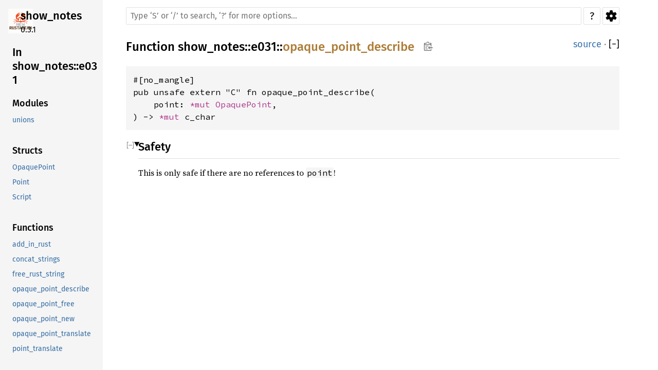

--- FILE ---
content_type: text/html; charset=utf-8
request_url: https://newrustacean.com/show_notes/e031/fn.opaque_point_describe
body_size: 1399
content:
<!DOCTYPE html><html lang="en"><head><meta charset="utf-8"><meta name="viewport" content="width=device-width, initial-scale=1.0"><meta name="generator" content="rustdoc"><meta name="description" content="Safety"><title>opaque_point_describe in show_notes::e031 - Rust</title><script>if(window.location.protocol!=="file:")document.head.insertAdjacentHTML("beforeend","SourceSerif4-Regular-46f98efaafac5295.ttf.woff2,FiraSans-Regular-018c141bf0843ffd.woff2,FiraSans-Medium-8f9a781e4970d388.woff2,SourceCodePro-Regular-562dcc5011b6de7d.ttf.woff2,SourceCodePro-Semibold-d899c5a5c4aeb14a.ttf.woff2".split(",").map(f=>`<link rel="preload" as="font" type="font/woff2" crossorigin href="../../static.files/${f}">`).join(""))</script><link rel="stylesheet" href="../../static.files/normalize-76eba96aa4d2e634.css"><link rel="stylesheet" href="../../static.files/rustdoc-dd39b87e5fcfba68.css"><meta name="rustdoc-vars" data-root-path="../../" data-static-root-path="../../static.files/" data-current-crate="show_notes" data-themes="" data-resource-suffix="" data-rustdoc-version="1.81.0-nightly (f8e566053 2024-06-14)" data-channel="nightly" data-search-js="search-0fe7219eb170c82e.js" data-settings-js="settings-4313503d2e1961c2.js" ><script src="../../static.files/storage-118b08c4c78b968e.js"></script><script defer src="sidebar-items.js"></script><script defer src="../../static.files/main-20a3ad099b048cf2.js"></script><noscript><link rel="stylesheet" href="../../static.files/noscript-df360f571f6edeae.css"></noscript><link rel="icon" href="https://newrustacean.com/favicon.ico"></head><body class="rustdoc fn"><!--[if lte IE 11]><div class="warning">This old browser is unsupported and will most likely display funky things.</div><![endif]--><nav class="mobile-topbar"><button class="sidebar-menu-toggle" title="show sidebar"></button><a class="logo-container" href="../../show_notes/index.html"><img src="https://newrustacean.com/podcast.png" alt=""></a></nav><nav class="sidebar"><div class="sidebar-crate"><a class="logo-container" href="../../show_notes/index.html"><img src="https://newrustacean.com/podcast.png" alt="logo"></a><h2><a href="../../show_notes/index.html">show_notes</a><span class="version">0.3.1</span></h2></div><div class="sidebar-elems"><h2><a href="index.html">In show_notes::e031</a></h2></div></nav><div class="sidebar-resizer"></div><main><div class="width-limiter"><rustdoc-search></rustdoc-search><section id="main-content" class="content"><div class="main-heading"><h1>Function <a href="../index.html">show_notes</a>::<wbr><a href="index.html">e031</a>::<wbr><a class="fn" href="#">opaque_point_describe</a><button id="copy-path" title="Copy item path to clipboard">Copy item path</button></h1><span class="out-of-band"><a class="src" href="../../src/show_notes/e031/mod.rs.html#449-458">source</a> · <button id="toggle-all-docs" title="collapse all docs">[<span>&#x2212;</span>]</button></span></div><pre class="rust item-decl"><code>#[no_mangle]
pub unsafe extern &quot;C&quot; fn opaque_point_describe(
    point: <a class="primitive" href="https://doc.rust-lang.org/nightly/std/primitive.pointer.html">*mut </a><a class="struct" href="struct.OpaquePoint.html" title="struct show_notes::e031::OpaquePoint">OpaquePoint</a>,
) -&gt; <a class="primitive" href="https://doc.rust-lang.org/nightly/std/primitive.pointer.html">*mut </a>c_char</code></pre><details class="toggle top-doc" open><summary class="hideme"><span>Expand description</span></summary><div class="docblock"><h2 id="safety"><a class="doc-anchor" href="#safety">§</a>Safety</h2>
<p>This is only safe if there are no references to <code>point</code>!</p>
</div></details></section></div></main><link rel="stylesheet" href="/media-playback.css">
<script type="text/javascript" src="/media-playback.js" defer></script>


</body></html>

--- FILE ---
content_type: text/css; charset=utf-8
request_url: https://newrustacean.com/media-playback.css
body_size: -236
content:
.playback-rate-controls ul {
    margin: 0;
    padding: 0;
    list-style: none;
    text-align: center;
}
.playback-rate-controls li {
    display: inline;
}
.playback-rate-controls li:not(:last-of-type)::after {
    content: " | ";
}


--- FILE ---
content_type: application/javascript; charset=utf-8
request_url: https://newrustacean.com/show_notes/e031/sidebar-items.js
body_size: -230
content:
window.SIDEBAR_ITEMS = {"fn":["add_in_rust","concat_strings","free_rust_string","opaque_point_describe","opaque_point_free","opaque_point_new","opaque_point_translate","point_translate"],"mod":["unions"],"struct":["OpaquePoint","Point","Script"]};

--- FILE ---
content_type: application/javascript; charset=utf-8
request_url: https://newrustacean.com/media-playback.js
body_size: 4
content:
function setPlaybackSpeed(speed) {
  [].slice.call(document.querySelectorAll("audio,video")).map(function(e, idx) {
    e.playbackRate = speed;
  });
}

(function() {
  [].slice.call(document.querySelectorAll("audio,video")).map(function(e, idx) {
    const controls = document.createElement("div");
    controls.className = "playback-rate-controls";

    const controlsList = document.createElement("ul");
    const constrolsHTML = [0.5, 1, 1.25, 1.5, 1.75, 2]
      .map(
        s => `<li><a href="#" onclick="setPlaybackSpeed(${s})">${s}⨉</a></li>`
      )
      .join("\n");

    controlsList.innerHTML = constrolsHTML;
    controls.appendChild(controlsList);
    e.parentNode.insertBefore(controls, e.nextSibling);
  });
})();
